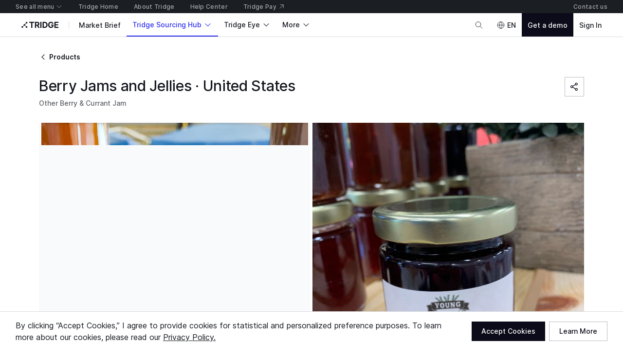

--- FILE ---
content_type: application/javascript
request_url: https://cdn-new.tridge.com/js/chunks/OQFZ447I.js
body_size: 743
content:
import{a as x}from"https://cdn-new.tridge.com/js/chunks/PZRS2QSO.js";import{b as u}from"https://cdn-new.tridge.com/js/chunks/XEMUHEUW.js";import{a as h}from"https://cdn-new.tridge.com/js/chunks/7IPG3OQ7.js";import{a as S}from"https://cdn-new.tridge.com/js/chunks/4Q4ZNRIQ.js";import{a as _}from"https://cdn-new.tridge.com/js/chunks/NK4FODUU.js";import{h as F}from"https://cdn-new.tridge.com/js/chunks/YFJAFOGB.js";import{P as d}from"https://cdn-new.tridge.com/js/chunks/RZ4ETNPO.js";import{d as D}from"https://cdn-new.tridge.com/js/chunks/RGX4CCSB.js";import{b as r,c as o,e as T,j as f,w as m}from"https://cdn-new.tridge.com/js/chunks/HHI64AL2.js";m();var C=f(D());m();var n=f(D());var W={primary:["milkTypes","fatContent"],secondary:["texture","ripeningAge"],detail:["milkTypes","fatContent","texture","ripeningAge"]},A={milkTypes:["_trans.supplier_detail_page.product_tab_section.milk_type_title","Milk Type"],fatContent:["_trans.supplier_detail_page.product_tab_section.fat_content_title","Fat Content (%)"],texture:["_trans.supplier_detail_page.product_tab_section.texture_title","Texture"],ripeningAge:["_trans.supplier_detail_page.product_tab_section.ripening_age_title","Ripening Age"]},E={milkTypes:({milkTypes:e,milkTypeOther:t})=>{let s=[...e.filter(p=>p!=="others"),...t?[t]:[]];return s?n.default.createElement(S,{texts:s,divider:", "}):null},fatContent:({fatContent:e})=>e?n.default.createElement(h,{type:"percentage",value:e}):null,texture:({texture:e})=>e||null,ripeningAge:({ripeningAgeStart:e,ripeningAgeEnd:t})=>t?n.default.createElement(_,{code:"_trans.supplier_detail_page.product_tab_section.ripening_age_description_01"},{ripeningAgeStart:e}," - ",{ripeningAgeEnd:t}," month(s)"):e?n.default.createElement(_,{code:"_trans.supplier_detail_page.product_tab_section.ripening_age_description_02"},{ripeningAge:e}," month(s)"):null},k=b=>{var a=b,{cheeseCategorySpecification:e,listType:t,loading:s,isTrim:p=!1,children:c}=a,y=T(a,["cheeseCategorySpecification","listType","loading","isTrim","children"]);let L=W[t],g=s?[]:p?L.map(i=>({id:i,label:A[i],description:E[i](e)})).filter(({description:i})=>!!i):L.map(i=>({id:i,label:A[i],description:E[i](e)})),l=n.default.createElement(u,o(r({},y),{items:g.map(i=>o(r({},i),{label:F(i.label)?n.default.createElement(_,null,i.label):i.label})),loading:s}));return d(c)?c(l,{items:g}):l},w=k,P=w;window.__REACT_LAZY_LOADED_MODULES__||(window.__REACT_LAZY_LOADED_MODULES__=[]);window.__REACT_LAZY_LOADED_MODULES__.push({"src/components/CheeseCategorySpecificationDescriptionListFragment":w});var M=b=>{var a=b,{categorySpecification:e,listType:t,children:s,isTrim:p,loading:c}=a,y=T(a,["categorySpecification","listType","children","isTrim","loading"]);let L={detail:"detail"},g={detail:"detail"};return c?null:e.__typename==="WineCategorySpecification"?C.default.createElement(x,o(r({},y),{wineCategorySpecification:e,listType:L[t],isTrim:p}),s):e.__typename==="CheeseCategorySpecification"?C.default.createElement(P,o(r({},y),{cheeseCategorySpecification:e,listType:g[t],isTrim:p}),s):null},B=M,Q=B;window.__REACT_LAZY_LOADED_MODULES__||(window.__REACT_LAZY_LOADED_MODULES__=[]);window.__REACT_LAZY_LOADED_MODULES__.push({"src/components/CategorySpecificationDescriptionListFragment":B});export{Q as a};


--- FILE ---
content_type: image/svg+xml
request_url: https://cdn-new.tridge.com/assets/7HEC2743.svg
body_size: 199
content:
<svg width="30" height="21" viewBox="0 0 30 21" fill="none" xmlns="http://www.w3.org/2000/svg">
<path d="M30.0005 20.0022H0.000488281V13.3349H30.0005V20.0022Z" fill="#F41100"/>
<path d="M30.0005 13.3352H0.000488281V6.66922H30.0005V13.3352Z" fill="#003CAD"/>
<path d="M30.0005 6.66919H0.000488281V0.00218426H30.0005V6.66919Z" fill="#F5F5F5"/>
</svg>


--- FILE ---
content_type: application/javascript
request_url: https://cdn-new.tridge.com/js/chunks/AYO5LVOF.js
body_size: 247
content:
import{b as o}from"https://cdn-new.tridge.com/js/chunks/VXTJA67W.js";import{d as p}from"https://cdn-new.tridge.com/js/chunks/RJNYWK2M.js";import{m as c}from"https://cdn-new.tridge.com/js/chunks/IYCUIAL3.js";import{b as d}from"https://cdn-new.tridge.com/js/chunks/M7UY7IP7.js";import{a as _}from"https://cdn-new.tridge.com/js/chunks/5IVNI6YM.js";import{d as B}from"https://cdn-new.tridge.com/js/chunks/RGX4CCSB.js";import{b as a,e as s,j as w,w as i}from"https://cdn-new.tridge.com/js/chunks/HHI64AL2.js";i();var M=w(B());var t=O=>{var n=O,{children:m,onOpen:r,modalId:e,viewOption:u}=n,f=s(n,["children","onOpen","modalId","viewOption"]);let[A]=d(),{location:L}=_(),{currentRoute:D}=c({location:L}),{sendView:E}=p({authorization:A,currentRoute:D});return M.default.createElement(o,a({onOpen:()=>{e&&E(e,u),r&&r()}},f),m)};t.NestedModal=o.NestedModal;t.Banner=o.Banner;t.Body=o.Body;t.Section=o.Section;t.Footer=o.Footer;var l=t,h=l;window.__REACT_LAZY_LOADED_MODULES__||(window.__REACT_LAZY_LOADED_MODULES__=[]);window.__REACT_LAZY_LOADED_MODULES__.push({"src/components/Modal":l});export{h as a};


--- FILE ---
content_type: application/javascript
request_url: https://cdn-new.tridge.com/js/chunks/UC6LKWWA.js
body_size: 3653
content:
import{a as vo}from"https://cdn-new.tridge.com/js/chunks/QKC3GQGV.js";import{a as Io}from"https://cdn-new.tridge.com/js/chunks/FHXTV7HS.js";import{b as xo,da as Co}from"https://cdn-new.tridge.com/js/chunks/LJA5MTX3.js";import{a as ko}from"https://cdn-new.tridge.com/js/chunks/NCJVWSBQ.js";import{a as Q}from"https://cdn-new.tridge.com/js/chunks/UULDXMAK.js";import{a as oo}from"https://cdn-new.tridge.com/js/chunks/2PRGMJXB.js";import{a as Po}from"https://cdn-new.tridge.com/js/chunks/USIIYW5A.js";import{a as Go}from"https://cdn-new.tridge.com/js/chunks/KLOB3GZ7.js";import{a as R}from"https://cdn-new.tridge.com/js/chunks/5BPRDY6E.js";import{a as wo}from"https://cdn-new.tridge.com/js/chunks/7QIOTEBE.js";import{a as U}from"https://cdn-new.tridge.com/js/chunks/3Y5OESZB.js";import{a as Fo}from"https://cdn-new.tridge.com/js/chunks/BMBIVK6M.js";import{a as To}from"https://cdn-new.tridge.com/js/chunks/YFF4LUXZ.js";import{a as y}from"https://cdn-new.tridge.com/js/chunks/MEZ44ZOG.js";import{a as s}from"https://cdn-new.tridge.com/js/chunks/UCIHRWUV.js";import{a as Ao}from"https://cdn-new.tridge.com/js/chunks/AYO5LVOF.js";import{d as Eo}from"https://cdn-new.tridge.com/js/chunks/RJNYWK2M.js";import{c as X}from"https://cdn-new.tridge.com/js/chunks/PELLPZG7.js";import{m as _o}from"https://cdn-new.tridge.com/js/chunks/IYCUIAL3.js";import{a as go}from"https://cdn-new.tridge.com/js/chunks/5FAR2MYO.js";import{b as z}from"https://cdn-new.tridge.com/js/chunks/7C72JARF.js";import{a as _}from"https://cdn-new.tridge.com/js/chunks/TSYV5I63.js";import{a as p}from"https://cdn-new.tridge.com/js/chunks/NK4FODUU.js";import{a as P}from"https://cdn-new.tridge.com/js/chunks/LMXPV24C.js";import{a as m}from"https://cdn-new.tridge.com/js/chunks/OBMTKTOQ.js";import{i as C,j}from"https://cdn-new.tridge.com/js/chunks/JQJLQA4M.js";import{a as n}from"https://cdn-new.tridge.com/js/chunks/2JE6TP2B.js";import{D as h}from"https://cdn-new.tridge.com/js/chunks/QWG3RNVL.js";import{a as V}from"https://cdn-new.tridge.com/js/chunks/CBVVAW5L.js";import{b as So}from"https://cdn-new.tridge.com/js/chunks/M7UY7IP7.js";import{q as J}from"https://cdn-new.tridge.com/js/chunks/MKIQCJKQ.js";import{a as fo}from"https://cdn-new.tridge.com/js/chunks/5IVNI6YM.js";import{d as bo}from"https://cdn-new.tridge.com/js/chunks/RGX4CCSB.js";import{b as x,j as yo,w as E}from"https://cdn-new.tridge.com/js/chunks/HHI64AL2.js";E();var o=yo(bo());E();var Lo=h`
  fragment globalSearchHistoryFieldsForGlobalProductAutocompleteEntrySearch on GlobalSearchHistory {
    id
    keyword
    product {
      id
      localizedName
      imageThumbnail
    }
  }
`,oe=h`
  fragment productAutocompleteEntryFieldsForGlobalProductAutocompleteEntrySearch on ProductAutocompleteEntry {
    name
    product {
      id
      imageThumbnail
    }
  }
`,ee=h`
  fragment productFieldsForGlobalProductAutocompleteEntrySearch on Product {
    id
    localizedName
    imageThumbnail
  }
`,Mo=h`
  query viewerRecommendedProductsForGlobalProductAutocompleteEntrySearch {
    viewerRecommendedProducts {
      id
      ...productFieldsForGlobalProductAutocompleteEntrySearch
    }
  }
  ${ee}
`,Bo=h`
  query productAutocompleteEntriesForGlobalProductAutocompleteEntrySearch($filter: ProductAutocompleteEntriesFilterInput, $page: PageInput) {
    productAutocompleteEntries(filter: $filter, page: $page) {
      objects {
        ...productAutocompleteEntryFieldsForGlobalProductAutocompleteEntrySearch
      }
    }
  }
  ${oe}
`,Do=h`
  query globalSearchHistoriesForGlobalProductAutocompleteEntrySearch {
    globalSearchHistories {
      id
      ...globalSearchHistoryFieldsForGlobalProductAutocompleteEntrySearch
    }
  }
  ${Lo}
`,Oo=h`
  mutation globalSearchHistorySubmitForGlobalProductAutocompleteEntrySearch($data: GlobalSearchHistorySubmitInput!) {
    globalSearchHistorySubmit(data: $data) {
      ok
      errors {
        field
        messages
      }
      data {
        id
        ...globalSearchHistoryFieldsForGlobalProductAutocompleteEntrySearch
      }
    }
  }
  ${Lo}
`,$o=h`
  mutation globalSearchHistoryDeleteForGlobalProductAutocompleteEntrySearch($data: GlobalSearchHistoryDeleteInput!) {
    globalSearchHistoryDelete(data: $data) {
      ok
      errors {
        field
        messages
      }
      deletedId
    }
  }
`,Vo=h`
  mutation globalSearchHistoryClearForGlobalProductAutocompleteEntrySearch {
    globalSearchHistoryClear {
      ok
      errors {
        field
        messages
      }
    }
  }
`;var te=n.div.withConfig({componentId:"sc-gCgKvc"})`position:relative;display:flex;flex-direction:column;height:100%;
`,re=n(Go).withConfig({componentId:"sc-eqduGS"})`.soso-text-field__inner-container {height:56px;}.soso-text-field__backdrop {background-color:${({theme:t})=>t.colors.surface2};outline:none;border:none;border-bottom:1px solid ${({theme:t})=>t.colors.surfaceBorderSubtlest};}.soso-text-field__backdrop:after {content:"";position:absolute;top:0;left:0;width:14px;height:14px;background-color:${({theme:t})=>t.colors.primary};}.soso-text-field__prefix {line-height:0;${C(1.5)}}.soso-text-field__clear-button {right:14px !important;> .icon {width:20px !important;height:20px !important;}}
`,le=n.div.withConfig({componentId:"sc-ifEZWO"})`position:relative;max-height:640px;
`,ae=n.div.withConfig({componentId:"sc-chWmAG"})`width:24px;line-height:0;
`,N=n(s).withConfig({componentId:"sc-iSaVBL"})`width:100%;
`,ne=n(s.Side).withConfig({componentId:"sc-bICJcY"})`line-height:0;
`,ie=n.div.withConfig({componentId:"sc-ibKaVm"}).attrs({className:"text-align-center"})`width:32px;
`,ce=n(Fo).withConfig({componentId:"sc-kjrVfV"})`width:16px !important;height:16px !important;
`,eo=n.div.withConfig({componentId:"sc-fSShsr"})``,I=n.div.withConfig({componentId:"sc-ezfFgT"}).attrs({role:"menuitem"})`cursor:pointer;&.keyword-select {border-top:1px solid ${({theme:t})=>t.colors.surfaceBorderSubtle};}${({active:t,theme:c})=>t?`background-color:${c.colors.secondaryContainer};`:""}
`,se=n.div.withConfig({componentId:"sc-crRTkj"}).attrs({role:"menu",className:"global-search__items-container"})`position:relative;max-height:600px;overflow:hidden scroll;${eo},${I} {${C(3)}display:flex;align-items:center;min-height:44px;width:100%;}
`,de=n.div.withConfig({componentId:"sc-eiTyKs"}).attrs({className:"global-search__footer"})`${j(1)}${C(3)}width:100%;height:40px;align-items:center;position:sticky;left:0;bottom:0;border-top:1px solid ${({theme:t})=>t.colors.surfaceBorderSubtlest};background-color:${({theme:t})=>t.colors.surface3};
`,W=n.div.withConfig({componentId:"sc-sbCRM"})`${j(.25)}${C(1)}border:1px solid ${({theme:t})=>t.colors.surfaceBorderSubtle};border-radius:999px;display:inline-flex;align-items:center;
`,S=n(m).withConfig({componentId:"sc-ifknWb"}).attrs({typography:"label.s",color:"onSurfaceSubtlest"})``,ue=t=>{var c;return t.__typename==="ProductAutocompleteEntry"||t.__typename==="GlobalSearchHistory"?(c=t.product)==null?void 0:c.id:t.id},pe=t=>t.__typename==="GlobalSearchHistory"?{global_search_recommendation_type:"search_history"}:t.__typename==="Product"?{global_search_recommendation_type:"product_recommendation"}:{},me=({initialKeyword:t="",shouldDisplayOnModal:c=!1,placeholder:Y,onSearch:b})=>{let{t:No}=V(),{history:H,location:A}=fo(),{currentRoute:Wo}=_o({location:A}),[to]=So(),{isAuthenticated:w}=to,{sendAmplitudeEvent:ro}=Eo({authorization:to,currentRoute:Wo}),q=(0,o.useRef)(null),lo=(0,o.useRef)(null),K=(0,o.useRef)(null),[F,f]=(0,o.useState)(!1),[i,k]=(0,o.useState)(null),[l,L]=(0,o.useState)(""),Z=!c&&!F,[ao]=U(Oo),[Yo]=U($o),[qo]=U(Vo),{loading:Ko,objects:G=[]}=To(Bo,{filter:x({},l?{q:l}:{}),page:x({first:30},Co(xo,"-normalizedScore")),skip:Z||!l,onCompleted:()=>{k(0)}}),{data:Zo,loading:no,refetch:M}=R(Do,{skip:Z||!w}),{globalSearchHistories:T=[]}=no?{}:Zo,{loading:io,data:jo}=R(Mo,{skip:Z}),{viewerRecommendedProducts:co=[]}=io?{}:jo,B=Ko||io||no,g=(0,o.useMemo)(()=>B?[]:l?G:T.length>0?T:co,[B,l,JSON.stringify(T.map(({id:e})=>e))]),D=e=>{k(e)},Jo=()=>{c||f(!0)},Xo=(0,o.useCallback)(e=>{let{key:r,target:a}=e;if(K.current){let d=K.current,u=l?g.length+1:g.length,po=$=>{let mo=($+u)%u;k(mo);let ho=d.querySelector(`#global-search-item-${mo}`);ho&&(a&&a.scrollIntoView({block:"end"}),ho.scrollIntoView({block:"nearest"}))};switch(r){case"ArrowDown":po(i===null?0:i+1);break;case"ArrowUp":po(i===null?u-1:i-1);break;case"Enter":{let $=d.querySelector(`#global-search-item-${i}`);$?($.click(),f(!1),a&&a.blur(),b&&b({keyword:l,item:g[i]})):l&&(L(""),f(!1),k(null),ro("[S] General: Global Search",X({keyword:l})),w&&ao({variables:{data:{keyword:l}}}).then(()=>{M()}),H.push({pathname:"/search",search:J({filter:{q:l}})}),A.pathname==="/search"&&window.scrollTo(0,0),a&&a.blur(),b&&b({keyword:l,item:g[i]}));break}case"Escape":{!c&&F&&(f(!1),a&&a.blur());break}default:break}}},[l,g,i,b,H,A.pathname,w]),O=(0,o.useCallback)(e=>{L(""),f(!1);let r=ue(e);ro("[S] General: Global Search",x(x({},X(e.keyword?{keyword:e.keyword}:{productId:r})),pe(e))),w&&ao({variables:{data:e.keyword?{keyword:e.keyword}:{productId:r}}}).then(()=>{M()}),H.push({pathname:"/search",search:J({filter:e.keyword?{q:e.keyword}:{productId:r}})}),A.pathname==="/search"&&window.scrollTo(0,0),b&&b({keyword:l,item:g[i]})},[l,g,i,b,H,A.pathname,w]);(0,o.useEffect)(()=>{t&&L(t)},[t]),(0,o.useEffect)(()=>{if(!c&&F){let e=lo.current,r=q.current,a=d=>{let{target:u}=d;u instanceof HTMLElement&&(e.contains(d.target)||r.contains(d.target)||f(!1))};return document.addEventListener("mousedown",a),()=>{document.removeEventListener("mousedown",a)}}},[c,F]);let Ro=o.default.createElement(re,{ref:q,value:l,onChange:e=>{e||k(null),L(e)},onKeyDown:Xo,onFocus:Jo,debounceDelay:50,autoFocus:c,hasClearButton:!0,placeholder:Y||No("_trans.searchbar.25","Search products in food and agriculture"),prefix:o.default.createElement(ae,null,B?o.default.createElement(Po,{color:"onSurfaceSubtle"}):o.default.createElement(_,{name:"search",typography:"body.l",color:"onSurface"})),size:"l"}),so=o.default.createElement(se,{ref:K},B?null:l?o.default.createElement(o.default.Fragment,null,G.map((e,r)=>{var a,d;return o.default.createElement(I,{key:(a=e.product)==null?void 0:a.id,id:`global-search-item-${r}`,active:r===i,onClick:u=>{u.preventDefault(),O(e)},onMouseEnter:()=>{D(r)}},o.default.createElement(N,{valign:"center"},o.default.createElement(s.Main,null,o.default.createElement(y,{spacing:1,alignment:"center"},o.default.createElement(Q,null,o.default.createElement(z,{src:(d=e.product)==null?void 0:d.imageThumbnail,height:"32",width:"32",proxyConfig:{height:64,width:64}})),o.default.createElement(m,{typography:"label.m",weight:"regular",color:"onSurface"},o.default.createElement(Io,{highlightElement:"strong",keywords:[l],body:e.name})))),o.default.createElement(s.Side,null,o.default.createElement(_,{name:r===i?"corner-down-left":"arrow-up-right",typography:"body.s",color:"onSurfaceSubtlest",weight:"regular"}))))}),o.default.createElement(I,{id:`global-search-item-${G.length}`,className:"keyword-select",active:i===G.length,onClick:e=>{e.preventDefault(),O({keyword:l})},onMouseEnter:()=>{D(G.length)}},o.default.createElement(s,{spacing:.5,valign:"center"},o.default.createElement(s.Main,null,o.default.createElement(y,{alignment:"center",spacing:1},o.default.createElement(m,{typography:"label.m",color:"onSurface",weight:"regular"},o.default.createElement(p,{code:"_trans.searchbar.67"},"Not seeing what you\u2019re searching for?")),o.default.createElement(m,{typography:"label.m",color:"onSurface",weight:"regular"},o.default.createElement(p,{code:"_trans.searchbar.91"},"Global keyword search for ",o.default.createElement(wo,{weight:"semiBold"},"\u2018\u2019"),{input:l})))),o.default.createElement(s.Side,null,o.default.createElement(_,{name:"chevron-right",color:"onSurface",typography:"body.s"}))))):T.length>0?o.default.createElement(o.default.Fragment,null,o.default.createElement(eo,null,o.default.createElement(N,{valign:"center"},o.default.createElement(s.Main,null,o.default.createElement(m,{typography:"label.s",color:"onSurfaceSubtlest"},o.default.createElement(p,{code:"_trans.searchbar.99"},"Recent searches"))),o.default.createElement(s.Side,null,o.default.createElement(ko,{variant:"underline",color:"onSurfaceSubtlest",onClick:e=>{e.stopPropagation(),qo().then(()=>{M()})}},o.default.createElement(m,{typography:"label.s"},o.default.createElement(p,{code:"_trans.searchbar.92"},"Clear search history")))))),T.map((e,r)=>{var a,d;return o.default.createElement(I,{key:e.id,id:`global-search-item-${r}`,active:r===i,onClick:u=>{u.preventDefault(),O(e)},onMouseEnter:()=>{D(r)}},o.default.createElement(N,{valign:"center"},o.default.createElement(s.Main,null,o.default.createElement(y,{spacing:1,alignment:"center"},o.default.createElement(Q,null,e.keyword?o.default.createElement(ie,null,o.default.createElement(_,{name:"history",typography:"body.s",color:"onSurface"})):o.default.createElement(z,{src:(a=e.product)==null?void 0:a.imageThumbnail,height:"32",width:"32",proxyConfig:{height:64,width:64}})),o.default.createElement(m,{typography:"body.m",weight:"regular",color:"onSurface"},e.keyword||((d=e.product)==null?void 0:d.localizedName)))),o.default.createElement(ne,null,o.default.createElement(ce,{hierarchy:"quaternary",size:"s",icon:"x",onClick:u=>{u.preventDefault(),u.stopPropagation(),Yo({variables:{data:{id:e.id}}}).then(()=>{M()})}}))))})):o.default.createElement(o.default.Fragment,null,o.default.createElement(eo,null,o.default.createElement(m,{typography:"body.s",color:"onSurfaceSubtlest"},o.default.createElement(p,{code:"_trans.searchbar.14"},"Start exploring product categories of interest."))),co.map((e,r)=>o.default.createElement(I,{key:e.id,id:`global-search-item-${r}`,active:r===i,onClick:a=>{a.preventDefault(),O(e)},onMouseEnter:()=>{D(r)}},o.default.createElement(N,{valign:"center"},o.default.createElement(s.Main,null,o.default.createElement(y,{spacing:1,alignment:"center"},o.default.createElement(Q,null,o.default.createElement(z,{src:e.imageThumbnail,height:"32",width:"32",proxyConfig:{height:64,width:64}})),o.default.createElement(m,{typography:"label.m",weight:"regular",color:"onSurface"},e.localizedName))),o.default.createElement(s.Side,null,o.default.createElement(_,{name:r===i?"corner-down-left":"arrow-up-right",typography:"body.s",color:"onSurfaceSubtlest",weight:"regular"}))))))),uo=o.default.createElement(de,null,o.default.createElement(y,{spacing:2,alignment:"center",wrap:!1},o.default.createElement(y,{spacing:.75,alignment:"center"},o.default.createElement(y,{spacing:.25,alignment:"center"},o.default.createElement(W,null,o.default.createElement(S,null,"\u2191")),o.default.createElement(W,null,o.default.createElement(S,null,"\u2193"))),o.default.createElement(S,null,o.default.createElement(p,{code:"_trans.searchbar.89"},"to move"))),o.default.createElement(oo,{vertical:!0,size:"xxs",color:"surfaceBorderSubtlest"}),o.default.createElement(y,{spacing:.75,alignment:"center"},o.default.createElement(W,null,o.default.createElement(S,null,"\u21B5")),o.default.createElement(S,null,o.default.createElement(p,{code:"_trans.searchbar.69"},"to choose"))),o.default.createElement(oo,{vertical:!0,size:"xxs",color:"surfaceBorderSubtlest"}),o.default.createElement(y,{spacing:.75,alignment:"center"},o.default.createElement(W,null,o.default.createElement(S,null,"esc")),o.default.createElement(S,null,o.default.createElement(p,{code:"_trans.searchbar.66"},"to close")))));return o.default.createElement(te,null,Ro,c?o.default.createElement(o.default.Fragment,null,so,uo):o.default.createElement(vo,{active:F,anchorRef:q,containerRef:lo,width:"fit-anchor",preferredPosition:"bottom-start"},o.default.createElement(le,null,so,uo)))},zo=me,Uo=zo;window.__REACT_LAZY_LOADED_MODULES__||(window.__REACT_LAZY_LOADED_MODULES__=[]);window.__REACT_LAZY_LOADED_MODULES__.push({"src/components/GlobalProductAutocompleteEntrySearch":zo});E();var v=yo(bo());var he=n(Ao).withConfig({componentId:"sc-gUEMcR"})`overflow:hidden;.Tridge-Modal__Header {${P("mobile","tablet")`display:flex;`}${P("tablet")`display:none;`}}.global-search__items-container {${P("mobile","tablet")`max-height:initial;`}${P("tablet")`height:484px;`}}.global-search__footer {${P("mobile","tablet")`display:none;`}}
`,ye=({isOpen:t,onClose:c})=>{let{t:Y}=V();return v.default.createElement(he,{modalId:"globalProductAutocompleteEntrySearchModal",isOpen:t,onClose:c,title:v.default.createElement(go,{typography:"title.s",color:"onSurface"},v.default.createElement(p,{code:"_trans.global.search_modal"},"Search"))},v.default.createElement(Uo,{shouldDisplayOnModal:!0,onSearch:c,placeholder:Y("_trans.general_search.27","Search Tridge")}))},Qo=ye,nt=Qo;window.__REACT_LAZY_LOADED_MODULES__||(window.__REACT_LAZY_LOADED_MODULES__=[]);window.__REACT_LAZY_LOADED_MODULES__.push({"src/components/GlobalProductAutocompleteEntrySearchModal":Qo});export{Uo as a,nt as b};


--- FILE ---
content_type: application/javascript
request_url: https://cdn-new.tridge.com/js/chunks/A7IWY2CO.js
body_size: -52
content:
import{w as e}from"https://cdn-new.tridge.com/js/chunks/HHI64AL2.js";e();var E={faq:"HEE-bda46c43",tradeAssist:"HEE-8964130a",rfq:"HEE-f2f091a2"};export{E as a};


--- FILE ---
content_type: application/javascript
request_url: https://cdn-new.tridge.com/js/chunks/PTPCZPLI.js
body_size: 706
content:
import{b as g}from"https://cdn-new.tridge.com/js/chunks/GCVFEYHJ.js";import{a as b}from"https://cdn-new.tridge.com/js/chunks/NDXJSCRQ.js";import{a as L}from"https://cdn-new.tridge.com/js/chunks/4U2Q63SL.js";import{a as f}from"https://cdn-new.tridge.com/js/chunks/BOBXQRVB.js";import{a as V}from"https://cdn-new.tridge.com/js/chunks/OEFZIOQV.js";import{a as p}from"https://cdn-new.tridge.com/js/chunks/VUZEW4WY.js";import{a as _}from"https://cdn-new.tridge.com/js/chunks/BMBIVK6M.js";import{a as o}from"https://cdn-new.tridge.com/js/chunks/UCIHRWUV.js";import{b as C}from"https://cdn-new.tridge.com/js/chunks/QRJSMSHN.js";import{a}from"https://cdn-new.tridge.com/js/chunks/NK4FODUU.js";import{a as n}from"https://cdn-new.tridge.com/js/chunks/T275OX2G.js";import{a as P}from"https://cdn-new.tridge.com/js/chunks/OBMTKTOQ.js";import{a as S}from"https://cdn-new.tridge.com/js/chunks/2JE6TP2B.js";import{d as w}from"https://cdn-new.tridge.com/js/chunks/RGX4CCSB.js";import{b as l,e as c,j as z,w as m}from"https://cdn-new.tridge.com/js/chunks/HHI64AL2.js";m();var t=z(w());var M=S.div.withConfig({componentId:"sc-bsnQbe"})``,Q=v=>{var y=v,{productCountrySeasonality:s,size:h=5,gridSize:A=1,spacing:k={mobile:1,desktop:1.5},skeletonCount:E}=y,T=c(y,["productCountrySeasonality","size","gridSize","spacing","skeletonCount"]);let{productCountryVarietySeasonalityCount:F}=s,[r,O]=(0,t.useState)(!1);return t.default.createElement(M,null,t.default.createElement(o,{valign:"center"},t.default.createElement(o.Main,null,t.default.createElement(P,{typography:"label.m",color:"onSurface",transform:"uppercase"},t.default.createElement(a,{code:"_trans.seasonality_data.10"},"Varieties:"," ",{varietyCount:F}))),t.default.createElement(o.Side,null,t.default.createElement(_,{hierarchy:"quaternary",size:"s",icon:r?"chevron-up":"chevron-down",onClick:()=>O(!r)}))),r&&t.default.createElement(L,l({query:g,filter:{productCountrySeasonality:s.id},size:h},T),({objects:u,page:i,loading:d,onLoad:D})=>t.default.createElement(n,{top:{mobile:1,desktop:2},bottom:{mobile:2,desktop:3}},t.default.createElement(V,{items:u,getItemKey:e=>`${e.id}`,gridSize:A,spacing:k,loading:d,skeletonCount:E,skeleton:t.default.createElement(f,{type:"default"}),renderItem:e=>t.default.createElement(b,{productCountryVarietySeasonality:e})}),u.length>0&&(i==null?void 0:i.hasNext)&&t.default.createElement(n,{top:4},t.default.createElement(p,{horizontal:"center"},t.default.createElement(C,{hierarchy:"tertiary",size:"s",onClick:D,disabled:d},t.default.createElement(a,{code:"_trans.global.load_more_varieties_button"},"Load more varieties")))))))},I=Q,R=I;window.__REACT_LAZY_LOADED_MODULES__||(window.__REACT_LAZY_LOADED_MODULES__=[]);window.__REACT_LAZY_LOADED_MODULES__.push({"src/components/ProductCountrySeasonalityProductCountryVarietySeasonalities":I});export{R as a};


--- FILE ---
content_type: application/javascript
request_url: https://cdn-new.tridge.com/js/chunks/ELJD6UVG.js
body_size: 168
content:
import{a as t}from"https://cdn-new.tridge.com/js/chunks/2JE6TP2B.js";import{d}from"https://cdn-new.tridge.com/js/chunks/RGX4CCSB.js";import{b as n,e as i,j as c,w as r}from"https://cdn-new.tridge.com/js/chunks/HHI64AL2.js";r();var o=c(d());var h=t.div.withConfig({componentId:"sc-WIWzN"})`position:relative;width:100%;&:after {content:"";display:block;padding-bottom:100%;}
`,m=t.div.withConfig({componentId:"sc-lmkcBj"})`position:absolute;width:100%;height:100%;max-height:100%;
`,L=t.div.withConfig({componentId:"sc-ctZcBR"})`position:relative;width:100%;height:100%;
`,l=w=>{var e=w,{className:p,children:_}=e,a=i(e,["className","children"]);return o.default.createElement(h,n({className:p},a),o.default.createElement(m,null,o.default.createElement(L,null,_)))},s=l,D=s;window.__REACT_LAZY_LOADED_MODULES__||(window.__REACT_LAZY_LOADED_MODULES__=[]);window.__REACT_LAZY_LOADED_MODULES__.push({"src/components/Square":s});export{D as a};


--- FILE ---
content_type: application/javascript
request_url: https://cdn-new.tridge.com/js/chunks/PZRS2QSO.js
body_size: 1467
content:
import{b as P}from"https://cdn-new.tridge.com/js/chunks/XEMUHEUW.js";import{a as T}from"https://cdn-new.tridge.com/js/chunks/7IPG3OQ7.js";import{a as _}from"https://cdn-new.tridge.com/js/chunks/4Q4ZNRIQ.js";import{a as y}from"https://cdn-new.tridge.com/js/chunks/HTLJ2WY7.js";import{a as O}from"https://cdn-new.tridge.com/js/chunks/KJTFXXLO.js";import{a as A}from"https://cdn-new.tridge.com/js/chunks/D4NB4QBD.js";import{d as S}from"https://cdn-new.tridge.com/js/chunks/5OW6ZLTH.js";import{a as E}from"https://cdn-new.tridge.com/js/chunks/NVGJDXL6.js";import{a as B}from"https://cdn-new.tridge.com/js/chunks/NK4FODUU.js";import{a as C}from"https://cdn-new.tridge.com/js/chunks/T275OX2G.js";import{a as L}from"https://cdn-new.tridge.com/js/chunks/OBMTKTOQ.js";import{a as m}from"https://cdn-new.tridge.com/js/chunks/2JE6TP2B.js";import{h as W}from"https://cdn-new.tridge.com/js/chunks/YFJAFOGB.js";import{P as x}from"https://cdn-new.tridge.com/js/chunks/RZ4ETNPO.js";import{d as F}from"https://cdn-new.tridge.com/js/chunks/RGX4CCSB.js";import{b as f,c as h,e as w,j as v,w as g}from"https://cdn-new.tridge.com/js/chunks/HHI64AL2.js";g();var t=v(F());g();var i=v(F());var Y=m.div.withConfig({componentId:"sc-ehecGa"})``,Z=m.div.withConfig({componentId:"sc-hKBDCx"})`position:relative;width:100%;height:6px;background-color:${({theme:e})=>e.colors.secondaryContainer};&:before {content:'';position:absolute;top:0;left:0;width:${({value:e})=>`${e*100}%`} ;height:6px;background-color:${({theme:e})=>e.colors.secondaryBorder};}
`,V=m.div.withConfig({componentId:"sc-gSSDKM"})`display:flex;justify-content:space-between;
`,I=({choiceName:e,value:o})=>{let{loading:a,data:s}=O(e),d=(0,i.useRef)(),{choices:n=[]}=a?{}:s.choiceSet,c=n.findIndex(({stringKey:p,intKey:l})=>p===o||l===o);return i.default.createElement(Y,null,a?i.default.createElement(i.default.Fragment,null,i.default.createElement(V,null,i.default.createElement(S,{width:50}),i.default.createElement(S,{width:50})),i.default.createElement(C,{top:.25},i.default.createElement(A,{width:"100%",height:6}))):c===-1?"-":i.default.createElement(i.default.Fragment,null,n.length>0?i.default.createElement(V,null,i.default.createElement(L,null,n[0].value),i.default.createElement(L,null,n[n.length-1].value)):null,i.default.createElement(C,{top:.25},i.default.createElement(E,{content:n[c].value},i.default.createElement(Z,{value:(c+1)/n.length})))))},z=I,u=z;window.__REACT_LAZY_LOADED_MODULES__||(window.__REACT_LAZY_LOADED_MODULES__=[]);window.__REACT_LAZY_LOADED_MODULES__.push({"src/components/WineCategorySpecificationDescriptionListFragment/components/ChoiceBar":z});var $={primary:["winery","country","specificationVarieties","vintage","sweetness","body"],secondary:["abv","closure","bottleSizes","specifications","acidity","tannin"],detail:["winery","country","specificationVarieties","vintage","abv","closure","bottleSizes","specifications","body","sweetness","acidity","tannin"]},M={winery:["_trans.supplier_detail_page.products_tab.product_card.winery_title","Winery"],country:["_trans.supplier_detail_page.products_tab.product_card.specifications_section.wine_region_title","Wine Region"],specificationVarieties:["_trans.supplier_detail_page.products_tab.product_card.variety_title","Variety"],vintage:["_trans.supplier_detail_page.products_tab.product_card.vintage_title","Vintage"],sweetness:["_trans.supplier_detail_page.products_tab.product_card.characteristics_section.sweetness_title","Sweetness"],body:["_trans.supplier_detail_page.products_tab.product_card.characteristics_section.body_title","Body"],abv:["_trans.supplier_detail_page.products_tab.product_card.abv_title","ABV"],closure:["_trans.supplier_detail_page.products_tab.product_card.closure_type_title","Closure Type"],bottleSizes:["_trans.supplier_detail_page.products_tab.product_card.packaging_type_title","Bottle Size"],specifications:["_trans.supplier_detail_page.products_tab.product_card.attributes_title","Attributes"],acidity:["_trans.supplier_detail_page.products_tab.product_card.acidity_title","Acidity"],tannin:["_trans.supplier_detail_page.products_tab.product_card.characteristics_section.tannin_title","Tannin"]},N={winery:({winery:e})=>e,country:({country:e,wineRegion:o,wineRegionOther:a,wineAppellation:s,wineAppellationOther:d})=>{let n=e?e.localizedName:null,c=o?o.code.endsWith("others")?a:o.name:null,p=s?s.code.endsWith("others")?d:s.name:null;return n||c||p?t.default.createElement(_,{texts:[n,c,p].filter(l=>l!==null),divider:" / "}):null},specificationVarieties:({specificationVarieties:e})=>e?t.default.createElement(_,{texts:e.map(({variety:o,percentage:a})=>t.default.createElement(t.default.Fragment,null,t.default.createElement(y,{choiceName:"wineCategorySpecificationVarietyGrapeVarieties",value:o})," ",t.default.createElement(T,{value:a,type:"percentage"}))),divider:" / "}):null,vintage:({vintage:e})=>e||null,sweetness:({sweetness:e})=>e?t.default.createElement(u,{choiceName:"wineCategorySpecificationSweetnessRange",value:e}):null,body:({body:e})=>e?t.default.createElement(u,{choiceName:"wineCategorySpecificationBodyRange",value:e}):null,abv:({abv:e})=>e?t.default.createElement(T,{type:"percentage",value:e}):null,closure:({closure:e})=>e?t.default.createElement(y,{choiceName:"wineCategorySpecificationClosureRange",value:e}):null,bottleSizes:({bottleSizes:e=[]})=>e.length!==0?t.default.createElement(_,{texts:e.map(o=>t.default.createElement(y,{choiceName:"wineCategorySpecificationBottleSizes",value:o}))}):null,specifications:({specifications:e=[]})=>e.length!==0?t.default.createElement(_,{texts:e.map(o=>t.default.createElement(y,{choiceName:"wineCategorySpecificationSpecifications",value:o})),divider:" / "}):null,acidity:({acidity:e})=>e?t.default.createElement(u,{choiceName:"wineCategorySpecificationAcidityRange",value:e}):null,tannin:({tannin:e})=>e?t.default.createElement(u,{choiceName:"wineCategorySpecificationTanninRange",value:e}):null},G=c=>{var p=c,{wineCategorySpecification:e,listType:o,loading:a,isTrim:s=!1,children:d}=p,n=w(p,["wineCategorySpecification","listType","loading","isTrim","children"]);let l=$[o],D=a?[]:s?l.map(r=>({id:r,label:M[r],description:N[r](e)})).filter(({description:r})=>!!r):l.map(r=>({id:r,label:M[r],description:N[r](e)})),b=t.default.createElement(P,h(f({},n),{items:D.map(r=>h(f({},r),{label:W(r.label)?t.default.createElement(B,null,r.label):r.label})),loading:a}));return x(d)?d(b,{items:D}):b},k=G,pe=k;window.__REACT_LAZY_LOADED_MODULES__||(window.__REACT_LAZY_LOADED_MODULES__=[]);window.__REACT_LAZY_LOADED_MODULES__.push({"src/components/WineCategorySpecificationDescriptionListFragment":k});export{pe as a};


--- FILE ---
content_type: application/javascript
request_url: https://cdn-new.tridge.com/js/chunks/HZEJ6L4T.js
body_size: 1193
content:
import{b as E}from"https://cdn-new.tridge.com/js/chunks/XEMUHEUW.js";import{a as z}from"https://cdn-new.tridge.com/js/chunks/7IPG3OQ7.js";import{a as m}from"https://cdn-new.tridge.com/js/chunks/HTLJ2WY7.js";import{a as p}from"https://cdn-new.tridge.com/js/chunks/7QIOTEBE.js";import{a as s}from"https://cdn-new.tridge.com/js/chunks/LEOBYF6E.js";import{a as v}from"https://cdn-new.tridge.com/js/chunks/NK4FODUU.js";import{a as r}from"https://cdn-new.tridge.com/js/chunks/OBMTKTOQ.js";import{D as n}from"https://cdn-new.tridge.com/js/chunks/QWG3RNVL.js";import{h as D}from"https://cdn-new.tridge.com/js/chunks/YFJAFOGB.js";import{d as S}from"https://cdn-new.tridge.com/js/chunks/RGX4CCSB.js";import{b as c,c as _,e as T,j as u,w as a,y as L}from"https://cdn-new.tridge.com/js/chunks/HHI64AL2.js";a();var U=u(L());var i=u(S());var w={listType:s.oneOf(["overview","detail","detailEllipsis"]),promotionOffer:s.object,loading:s.bool,isTrim:s.bool},x={listType:"overview",promotionOffer:void 0,loading:!1,isTrim:!1},q={overview:["price","quantity","deliveryTerms","specificationsEllipsis"],detail:["price","quantity","origin","paymentDetails","remark","packaging","deliveryTerms"],detailEllipsis:["price","quantity","origin","paymentDetailsEllipsis","packaging","deliveryTerms","specificationsEllipsis"],noFragmentOverview:["price","quantity","deliveryTerms","specificationsEllipsis"]},O={price:["_trans.supplier_detail_modal.latest_offers_card_section.unit_price_section.a_title","Unit Price"],quantity:["_trans.supplier_detail_modal.latest_offers_card_section.offer_quantity_section.a_title","Offer Quantity"],origin:["_trans.supplier_detail_modal.latest_offers_card_section.origin_section.a_title","Origin"],paymentDetails:["_trans.supplier_detail_modal.latest_offers_card_section.payment_terms_section.a_title","Payment Terms"],paymentDetailsEllipsis:["_trans.supplier_detail_modal.latest_offers_card_section.payment_terms_section.a_title","Payment Terms"],remark:["_trans.create_offer_modal.remark_field_label","Remark"],packaging:["_trans.supplier_detail_modal.latest_offers_card_section.packaging_section.a_title","Packaging"],deliveryTerms:["_trans.supplier_detail_modal.latest_offers_card_section.incoterms_section.a_title","INCOTERMS"],specificationsEllipsis:["_trans.supplier_detail_modal.latest_offers_card_section.specification_section.a_title","Specifications"]},g={price:({priceCurrency:e,price:t,priceUnit:l})=>t?i.default.createElement(r,{typography:"body.s"},i.default.createElement(p,{weight:"semiBold",color:"onSurfaceSubtle"},i.default.createElement(m,{choiceName:"promotionOfferCurrencies",value:e})),i.default.createElement(p,{weight:"semiBold"}," ",i.default.createElement(z,{type:"price",value:t}))," ",i.default.createElement(p,{color:"onSurfaceSubtle"}," / ",i.default.createElement(m,{choiceName:"promotionOfferUnits",value:l}))):null,quantity:({quantity:e,quantityUnit:t})=>e?i.default.createElement(r,null,e," ",i.default.createElement(m,{choiceName:"shortUnits",value:t})):null,origin:({originCountry:e,originRegion:t})=>e&&e.localizedName?i.default.createElement(r,null,(e==null?void 0:e.localizedName)||"-"," / ",t||"-"):null,paymentDetails:({paymentDetails:e})=>e?i.default.createElement(r,null,e):null,paymentDetailsEllipsis:({paymentDetails:e})=>e?i.default.createElement(r,{lineClamp:2},e):null,remark:({remark:e})=>e||null,packaging:({packaging:e})=>e||null,deliveryTerms:({shipmentTerm:e,port:t,countryOfLoading:l})=>e&&t&&(l!=null&&l.localizedName)?i.default.createElement(r,null,e||null,t?` / ${t}`:null,l!=null&&l.localizedName?` / ${l==null?void 0:l.localizedName}`:null):null,specificationsEllipsis:({specifications:e})=>e&&e.length>0?i.default.createElement(r,{lineClamp:1},e.map(t=>t.localizedShortNormalizedLabel||t.localizedLabel).join(", ")):null},f=B=>{var d=B,{promotionOffer:e,listType:t,loading:l=!1,isTrim:b=!1}=d,P=T(d,["promotionOffer","listType","loading","isTrim"]);let y=q[t],N=l?[]:b?y.map(o=>({id:o,label:O[o],description:g[o](e)})).filter(({description:o})=>!!o):y.map(o=>({id:o,label:O[o],description:g[o](e)}));return i.default.createElement(E,_(c({},P),{items:N.map(o=>_(c({},o),{label:D(o.label)?i.default.createElement(v,null,o.label):o.label})),loading:l}))};f.propTypes=w;f.defaultProps=x;var k=f,G=k;window.__REACT_LAZY_LOADED_MODULES__||(window.__REACT_LAZY_LOADED_MODULES__=[]);window.__REACT_LAZY_LOADED_MODULES__.push({"src/components/PromotionOfferDescriptionList":k});a();var W=n`
  fragment promotionOfferFieldsOverviewTypeForPromotionOfferDescriptionList on PromotionOffer {
    id
    priceCurrency
    price
    priceUnit
    quantity
    quantityUnit
    shipmentTerm
    port
    countryOfLoading {
      code
      localizedName
    }
    specifications {
      id
      localizedLabel
      localizedShortNormalizedLabel
      type {
        id
        type
      }
    }
  }
`,X=n`
  fragment promotionOfferFieldsDetailTypeForPromotionOfferDescriptionList on PromotionOffer {
    id
    priceCurrency
    price
    priceUnit
    quantity
    quantityUnit
    originCountry {
      code
      localizedName
    }
    originRegion
    paymentDetails
    remark
    shipmentTerm
    port
    countryOfLoading {
      code
      localizedName
    }
  }
`,R=n`
  fragment promotionOfferFieldsDetailEllipsisTypeForPromotionOfferDescriptionList on PromotionOffer {
    id
    priceCurrency
    price
    priceUnit
    quantity
    quantityUnit
    originCountry {
      code
      localizedName
    }
    originRegion
    paymentDetails
    remark
    shipmentTerm
    port
    countryOfLoading {
      code
      localizedName
    }
    specifications {
      id
      localizedLabel
      localizedShortNormalizedLabel
      type {
        id
        type
      }
    }
  }
`;export{G as a,X as b,R as c};


--- FILE ---
content_type: application/javascript
request_url: https://cdn-new.tridge.com/js/chunks/BN56YBVG.js
body_size: 76
content:
import{b as d}from"https://cdn-new.tridge.com/js/chunks/4UMU7S3A.js";import{m as o}from"https://cdn-new.tridge.com/js/chunks/S2EBBIIR.js";import{h as m,w as s}from"https://cdn-new.tridge.com/js/chunks/HHI64AL2.js";var c={};m(c,{startOf:()=>y});s();var y=(n,r)=>{let t=d(n);if(r&&o(["week","weeks"],r)){if(t.day()===0)return t.subtract(6,"day");{let e=t.startOf("week"),a=e.day()-1;return a===0?e:a<0?e.add(-a,"day"):e.add(7-a,"day")}}else return t.startOf(r)};export{y as a,c as b};


--- FILE ---
content_type: application/javascript
request_url: https://cdn-new.tridge.com/js/chunks/D4O2WB36.js
body_size: 34
content:
import{a as d}from"https://cdn-new.tridge.com/js/chunks/R5TYKG26.js";import{e as t}from"https://cdn-new.tridge.com/js/chunks/HKPQR5NQ.js";import{w as o}from"https://cdn-new.tridge.com/js/chunks/HHI64AL2.js";o();o();var _=t(d).withConfig({componentId:"sc-jHzdRs"})`display:block;margin:auto;
`,n=_;var e=n,C=e;window.__REACT_LAZY_LOADED_MODULES__||(window.__REACT_LAZY_LOADED_MODULES__=[]);window.__REACT_LAZY_LOADED_MODULES__.push({"src/components/CentralizedWidthBound":e});export{C as a};


--- FILE ---
content_type: application/javascript
request_url: https://cdn-new.tridge.com/js/chunks/3HXJHARZ.js
body_size: 223
content:
import{a as m,b as o,c as r}from"https://cdn-new.tridge.com/js/chunks/ZIDTU5IW.js";import{a as l}from"https://cdn-new.tridge.com/js/chunks/TKVNKZM2.js";import{a as i}from"https://cdn-new.tridge.com/js/chunks/PAP5HKRY.js";import{D as t}from"https://cdn-new.tridge.com/js/chunks/QWG3RNVL.js";import{w as e}from"https://cdn-new.tridge.com/js/chunks/HHI64AL2.js";e();var a=t`
  fragment guideFieldsForGuideSimpleImageItem on Guide {
    id
    code
    title
    date
    intelligenceAuthor {
      id
      name
    }
    coverThumbnail
    product {
      id
      image
    }
  }
`;e();e();var n=t`
  fragment weeklyProductBulletinFieldsForWeeklyProductBulletinSimpleImageItem on WeeklyProductBulletin {
    id
    code
    date
    title
    intelligenceAuthor {
      id
      name
    }
    thumbnailImage {
      mediaUri
      accessUrl
    }
  }
`;var M=t`
  fragment insightMediaElementTypeFieldsForInsightMediaElementSimpleImageItem on InsightMediaElementType {
    ... on Article {
      ...articleFieldsForArticleSimpleItem
    }
    ... on Journal {
      ...journalFieldsForJournalSimpleItem
    }
    ... on Story {
      ...storyFieldsForStorySimpleImageItem
    }
    ... on DataInsight {
      ...dataInsightFieldsForDataInsightSimpleImageItem
    }
    ... on MarketReport {
      ...marketReportFieldsForMarketReportSimpleImageItem
    }
    ... on Guide {
      ...guideFieldsForGuideSimpleImageItem
    }
    ... on WeeklyProductBulletin {
      ...weeklyProductBulletinFieldsForWeeklyProductBulletinSimpleImageItem 
    }
  }
  ${i}
  ${l}
  ${r}
  ${m}
  ${o}
  ${a}
  ${n}
`;export{a,M as b};


--- FILE ---
content_type: application/javascript
request_url: https://cdn-new.tridge.com/js/chunks/RY4MSHXB.js
body_size: 157
content:
import{a as i}from"https://cdn-new.tridge.com/js/chunks/UCIHRWUV.js";import{a as n}from"https://cdn-new.tridge.com/js/chunks/NK4FODUU.js";import{a as e}from"https://cdn-new.tridge.com/js/chunks/OBMTKTOQ.js";import{d as p}from"https://cdn-new.tridge.com/js/chunks/RGX4CCSB.js";import{j as _,w as t}from"https://cdn-new.tridge.com/js/chunks/HHI64AL2.js";t();var o=_(p());var s=({className:r,children:l})=>o.default.createElement(i,{className:r,valign:"center"},o.default.createElement(i.Main,null,l),o.default.createElement(i.Side,null,o.default.createElement(e,{color:"onSurfaceSubtle",weight:"regular",typography:"body.xs"},o.default.createElement(n,{code:"_trans.global.optional_field_help_text"},"Optional")))),a=s,O=a;window.__REACT_LAZY_LOADED_MODULES__||(window.__REACT_LAZY_LOADED_MODULES__=[]);window.__REACT_LAZY_LOADED_MODULES__.push({"src/components/OptionalFieldLabelContainer":a});export{O as a};


--- FILE ---
content_type: application/javascript
request_url: https://cdn-new.tridge.com/js/chunks/MHUKOD6N.js
body_size: 1623
content:
import{a as V}from"https://cdn-new.tridge.com/js/chunks/6XFI6N7D.js";import{b as C}from"https://cdn-new.tridge.com/js/chunks/QUJT7RUJ.js";import{a as Z}from"https://cdn-new.tridge.com/js/chunks/6ZFUNVNJ.js";import{a as M}from"https://cdn-new.tridge.com/js/chunks/GBKB2YOI.js";import{a as K}from"https://cdn-new.tridge.com/js/chunks/Q76HYVG6.js";import{b as W}from"https://cdn-new.tridge.com/js/chunks/AE6LU7OQ.js";import{a as B}from"https://cdn-new.tridge.com/js/chunks/K7SJ7332.js";import{a as O}from"https://cdn-new.tridge.com/js/chunks/WCMQXIKA.js";import{a as $}from"https://cdn-new.tridge.com/js/chunks/VUZEW4WY.js";import{a as N}from"https://cdn-new.tridge.com/js/chunks/MEZ44ZOG.js";import{a as u}from"https://cdn-new.tridge.com/js/chunks/UCIHRWUV.js";import{f as z}from"https://cdn-new.tridge.com/js/chunks/4UMU7S3A.js";import{a as I}from"https://cdn-new.tridge.com/js/chunks/T275OX2G.js";import{a as y}from"https://cdn-new.tridge.com/js/chunks/OBMTKTOQ.js";import{f as k,j as w}from"https://cdn-new.tridge.com/js/chunks/JQJLQA4M.js";import{a as s}from"https://cdn-new.tridge.com/js/chunks/2JE6TP2B.js";import{a as v}from"https://cdn-new.tridge.com/js/chunks/CBVVAW5L.js";import{A as U,S as L,x as F}from"https://cdn-new.tridge.com/js/chunks/RZ4ETNPO.js";import{d as et}from"https://cdn-new.tridge.com/js/chunks/RGX4CCSB.js";import{b as P,c as Y,j as it,w as D}from"https://cdn-new.tridge.com/js/chunks/HHI64AL2.js";D();var e=it(et());var rt=s.div.withConfig({componentId:"sc-kGNRdB"})``,G=s(Z).withConfig({componentId:"sc-bbQBXs"})`height:100%;
`,ot=s(K).withConfig({componentId:"sc-hJGoy"})`z-index:1;top:0;bottom:0;left:0;right:0;
`,nt=s.div.withConfig({componentId:"sc-lpvtZe"})`${w(8)}position:relative;${G} {position:absolute;top:0;bottom:0;left:0;right:0;}
`,at=s.div.withConfig({componentId:"sc-ipymPn"})`& + & {${k(.5)}}min-width:150px;
`,st=s.div.withConfig({componentId:"sc-hTDzaI"})`width:8px;height:8px;background-color:${({color:x})=>x};
`,mt=({className:x,entries:p,prices:S,startDate:H,endDate:J,interval:g,unitType:a,currencyType:m,entryColorObj:b,config:_={height:400}})=>{let{t:T}=v(),{colors:Q,chartPalettes:X}=W(),A=U(S,"entryId"),E=t=>{let o=(A[t.id]||[]).some(({priceAvgPerKgInUsd:c,priceAvgInUsd:f})=>L(c||f)),i=!!t.itemUnit.unitRate,n=m==="USD"||!m&&o?"USD":t.currency,d=a==="kg"||!a&&i?"kg":`${t.itemUnit.unitRate}-${t.itemUnit.unit}`.replace(/\W/,""),l=a==="kg"||!a&&i?"kg":t.itemUnit.unitLabel||t.itemUnit.unitRaw;return{id:`${n}-${d}`,label:`${n} / ${l}`}},h=[];p.forEach(t=>{let r=E(t),[o]=h.filter(({id:i})=>i===r.id);o||h.push(r)});let q=(t,r)=>{let i=(A[r.id]||[]).some(({priceAvgPerKgInUsd:l,priceAvgInUsd:c})=>L(l||c)),n=!!r.itemUnit.unitRate;return t?t[a==="kg"&&m==="USD"||!a&&!m&&i&&n?"priceAvgPerKgInUsd":m==="USD"||!m&&i?"priceAvgInUsd":a==="kg"||!a&&n?"priceAvgPerKg":"priceAvg"]:null},R={interval:g,serieses:p.map((t,r)=>{let o=b?b[t.id]:X.chart[r];return{id:t.id,label:`Entry ${p.map(({id:i})=>i).indexOf(t.id)+1}`,data:(A[t.id]||[]).map(i=>({time:i.date,value:q(i,t),config:{marker:{fillColor:i.isEstimated?Q.oldWhite:o,size:i.isEstimated?36:void 0}}})),yAxis:E(t).id,config:{color:o}}})};return e.default.createElement(rt,{className:x},S.length===0?e.default.createElement(nt,null,e.default.createElement(G,null),e.default.createElement($,{vertical:"center",horizontal:"center"},e.default.createElement(ot,{title:T("_trans.intelligence_dashboard_page_modal.price_entry_empty_status.a_title","No data"),description:T("_trans.intelligence_dashboard_page.trade_widget_section.cannot_preview_this_widget_no_data.description","There is currently no data for selected conditions."),iconHidden:!0}))):e.default.createElement(V,{dataSet:R,config:Y(P({},_),{xAxis:Y(P({},_.xAxis),{start:M(H,g).format("YYYY-MM-DD"),end:M(J,g).format("YYYY-MM-DD")}),yAxes:F(h.map(({id:t})=>t),h.map(({id:t,label:r})=>({id:t,label:r,labelPosition:"end",minValue:"auto",maxValue:"auto",formatTickValue:o=>C(o,{abbreviation:!0})}))),tooltip:P({renderTooltipContent:([t,{timePoint:r,timePointData:o}])=>t||o.length>0?e.default.createElement(B,null,e.default.createElement(O,{all:1.5},e.default.createElement(I,{bottom:1},e.default.createElement(y,{typography:"label.s"},z(r).format(g==="month"?"MMM YYYY":"MMM DD, YYYY"))),(t?[t]:o).map(i=>{var d,l,c,f;let n=p.filter(({id:tt})=>tt===i.series.id)[0];return e.default.createElement(at,null,e.default.createElement(u,{valign:"center",spacing:.5},e.default.createElement(u.Main,null,e.default.createElement(N,{alignment:"center",spacing:.5},e.default.createElement(st,{color:i.series.config.color}),e.default.createElement(y,{typography:"label.s",color:"onSurfaceSubtle"},i.series.label,t&&` (${(d=n.item.country)==null?void 0:d.localizedName} / ${((l=n.region)==null?void 0:l.nameLabel)||((c=n.region)==null?void 0:c.nameRaw)||"Unspecified region"} / ${((f=n.item.variety)==null?void 0:f.localizedShortNormalizedLabel)||"Unspecified variety"})`))),e.default.createElement(u.Side,null,e.default.createElement(y,{typography:"label.s"},C(i.value)," ",E(n).label))))}))):null},_.tooltip)})}))},j=mt,Dt=j;window.__REACT_LAZY_LOADED_MODULES__||(window.__REACT_LAZY_LOADED_MODULES__=[]);window.__REACT_LAZY_LOADED_MODULES__.push({"src/components/EntryPriceTimeMultiYAxisLineChart":j});export{Dt as a};


--- FILE ---
content_type: application/javascript
request_url: https://cdn-new.tridge.com/js/chunks/4HQELQRR.js
body_size: 520
content:
import{a as s}from"https://cdn-new.tridge.com/js/chunks/WFZWJVJO.js";import{c}from"https://cdn-new.tridge.com/js/chunks/2XDG4Z6X.js";import{b as p}from"https://cdn-new.tridge.com/js/chunks/BIO4M2T3.js";import{a as m}from"https://cdn-new.tridge.com/js/chunks/WA2JBMZP.js";import{c as n}from"https://cdn-new.tridge.com/js/chunks/NKTT4ACS.js";import{e,k as u}from"https://cdn-new.tridge.com/js/chunks/HKPQR5NQ.js";import{a as _,b as D}from"https://cdn-new.tridge.com/js/chunks/I46IQSWS.js";import{w as t}from"https://cdn-new.tridge.com/js/chunks/HHI64AL2.js";t();t();t();var P=e(p.Unit).withConfig({componentId:"sc-gatodV"})`:not(:first-child) {margin-left:-1px;}${({fill:o})=>o?"flex:1;min-width:0;":""} ${n("mobile")`order:${({order:o})=>o&&o.mobile?o.mobile:0};`} ${n("tablet")`order:${({order:o})=>o&&o.tablet?o.tablet:0};`} ${n("desktop")`order:0;`}
`,i=P;var k=e(s).withConfig({componentId:"sc-eFpnWK"})`&.soso-input-group--s .soso-icon-button {width:${({token:o})=>o.__component__inputGroup_item_iconButton__s__size};height:${({token:o})=>o.__component__inputGroup_item_iconButton__s__size};} &.soso-input-group--m .soso-icon-button  {width:${({token:o})=>o.__component__inputGroup_item_iconButton__m__size};height:${({token:o})=>o.__component__inputGroup_item_iconButton__m__size};} &.soso-input-group--l .soso-icon-button  {width:${({token:o})=>o.__component__inputGroup_item_iconButton__l__size};height:${({token:o})=>o.__component__inputGroup_item_iconButton__l__size};}
`,z=({children:o,disabled:G,forwardedRef:h,spacing:w,valign:E,label:R,labelHidden:$,labelIndicator:b,required:g,renderLabel:L,helpText:F,error:x,size:B="m",id:C,className:r})=>{let A=u("inputGroup");return _.createElement(k,{id:C,token:A,ref:h,disabled:G,label:R,labelHidden:$,labelIndicator:b,required:g,renderLabel:L,helpText:F,error:x,className:["soso-input-group",`soso-input-group--${B}`,...r?[r]:[]].join(" ")},_.createElement(p,{valign:E,spacing:w},o))},f=m(z);f.Item=i;var d=f;var l=c(d);l.Item=i;var I=l,oo=I;window.__REACT_LAZY_LOADED_MODULES__||(window.__REACT_LAZY_LOADED_MODULES__=[]);window.__REACT_LAZY_LOADED_MODULES__.push({"src/components/InputGroup":I});export{oo as a};


--- FILE ---
content_type: application/javascript
request_url: https://cdn-new.tridge.com/js/chunks/BMBIVK6M.js
body_size: -36
content:
import{a as o}from"https://cdn-new.tridge.com/js/chunks/ZQLHQNJM.js";import{w as _}from"https://cdn-new.tridge.com/js/chunks/HHI64AL2.js";_();var t=o,A=t;window.__REACT_LAZY_LOADED_MODULES__||(window.__REACT_LAZY_LOADED_MODULES__=[]);window.__REACT_LAZY_LOADED_MODULES__.push({"src/components/IconButton":t});export{A as a};


--- FILE ---
content_type: application/javascript
request_url: https://cdn-new.tridge.com/js/chunks/M4WBY5GI.js
body_size: 708
content:
import{a as b}from"https://cdn-new.tridge.com/js/chunks/JX23SX7F.js";import{a as v}from"https://cdn-new.tridge.com/js/chunks/DWMFUVXX.js";import{a as O}from"https://cdn-new.tridge.com/js/chunks/N3QDKIZ3.js";import{e as a}from"https://cdn-new.tridge.com/js/chunks/HKPQR5NQ.js";import{a as t,b as e}from"https://cdn-new.tridge.com/js/chunks/I46IQSWS.js";import{w as m}from"https://cdn-new.tridge.com/js/chunks/HHI64AL2.js";m();m();var Y=a.div.withConfig({componentId:"sc-faRFKU"})``,Z=a(b).withConfig({componentId:"sc-hjxQlr"})`&:before {display:${({isOpen:i})=>i?"none":"block"};}
`,$=a(O).withConfig({componentId:"sc-kvVlBS"}).attrs({bottom:1})`overflow:hidden;max-height:${({maxHeight:i})=>i};
`,z=({isOpen:i=!1,maxHeight:w=200,children:D,gradientColor:L,gradientSize:M=50,closeText:p="Close",expandText:d="Expand",closeIcon:_="arrow-up",expandIcon:E="arrow-down",disabled:f=!1,isListener:u=!1,gradientColorSynced:g=!1,buttonHidden:A,gradientHidden:C,className:R,renderButton:B=({isOpen:r,onToggle:o})=>t.createElement(v,{size:"s",hierarchy:"quaternary",icon:r?_:E,onClick:o},r?p:d)})=>{let r=(0,e.useRef)(),[o,U]=(0,e.useState)(i),[h,k]=(0,e.useState)(!1),x=()=>{U(!o)},c=()=>{let n=r.current,{scrollHeight:s}=n||{},l=s>w;l!==h&&k(l)};return(0,e.useEffect)(()=>{let n=null,s=r.current;if(f||setTimeout(()=>{c()},0),u)if(window.MutationObserver){let l={childList:!0,subtree:!0,attributes:!0};n=new MutationObserver(c),n.observe(s,l)}else s.addEventListener("DOMSubtreeModified",c);return()=>{u&&(window.MutationObserver?n==null||n.disconnect():s&&s.removeEventListener("DOMSubtreeModified",c))}},[f,u]),t.createElement(Y,{className:R},t.createElement($,{ref:r,maxHeight:o||f?"initial":`${w}px`},D),h&&!f&&t.createElement(t.Fragment,null,C?null:t.createElement(Z,{bottom:!o,isOpen:o?"true":void 0,gradientColor:L,gradientColorSynced:g,gradientSize:M}),!A&&B({isOpen:o,onToggle:x,closeIcon:_,expandIcon:E,closeText:p,expandText:d})))},S=z;var y=S,Q=y;window.__REACT_LAZY_LOADED_MODULES__||(window.__REACT_LAZY_LOADED_MODULES__=[]);window.__REACT_LAZY_LOADED_MODULES__.push({"src/components/Showmore":y});export{Q as a};
